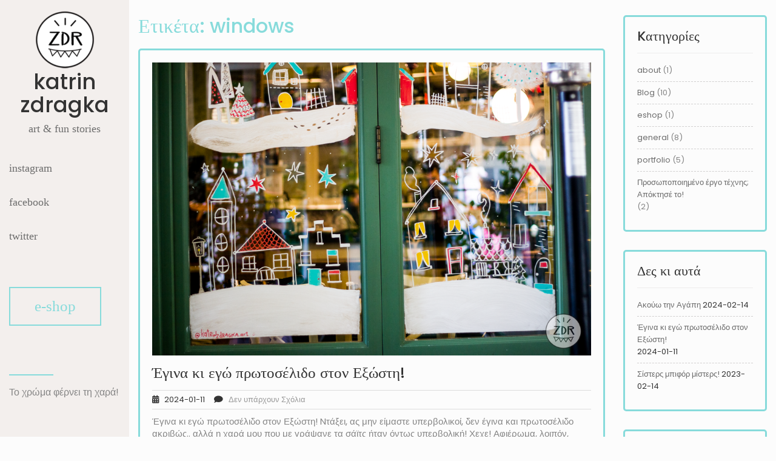

--- FILE ---
content_type: text/html; charset=UTF-8
request_url: https://katrinzdragka.art/tag/windows/
body_size: 13888
content:
<!DOCTYPE html>
<html lang="el">
<head>
<meta charset="UTF-8">
<meta name="viewport" content="width=device-width, initial-scale=1">
<meta name='robots' content='index, follow, max-image-preview:large, max-snippet:-1, max-video-preview:-1' />

<!-- Social Warfare v4.3.0 https://warfareplugins.com - BEGINNING OF OUTPUT -->
<style>
	@font-face {
		font-family: "sw-icon-font";
		src:url("https://katrinzdragka.art/wp-content/plugins/social-warfare/assets/fonts/sw-icon-font.eot?ver=4.3.0");
		src:url("https://katrinzdragka.art/wp-content/plugins/social-warfare/assets/fonts/sw-icon-font.eot?ver=4.3.0#iefix") format("embedded-opentype"),
		url("https://katrinzdragka.art/wp-content/plugins/social-warfare/assets/fonts/sw-icon-font.woff?ver=4.3.0") format("woff"),
		url("https://katrinzdragka.art/wp-content/plugins/social-warfare/assets/fonts/sw-icon-font.ttf?ver=4.3.0") format("truetype"),
		url("https://katrinzdragka.art/wp-content/plugins/social-warfare/assets/fonts/sw-icon-font.svg?ver=4.3.0#1445203416") format("svg");
		font-weight: normal;
		font-style: normal;
		font-display:block;
	}
</style>
<!-- Social Warfare v4.3.0 https://warfareplugins.com - END OF OUTPUT -->


	<!-- This site is optimized with the Yoast SEO plugin v19.5.1 - https://yoast.com/wordpress/plugins/seo/ -->
	<title>windows Archives - katrin zdragka</title>
	<link rel="canonical" href="https://katrinzdragka.art/tag/windows/" />
	<meta property="og:locale" content="el_GR" />
	<meta property="og:type" content="article" />
	<meta property="og:title" content="windows Archives - katrin zdragka" />
	<meta property="og:url" content="https://katrinzdragka.art/tag/windows/" />
	<meta property="og:site_name" content="katrin zdragka" />
	<meta name="twitter:card" content="summary_large_image" />
	<script type="application/ld+json" class="yoast-schema-graph">{"@context":"https://schema.org","@graph":[{"@type":"CollectionPage","@id":"https://katrinzdragka.art/tag/windows/","url":"https://katrinzdragka.art/tag/windows/","name":"windows Archives - katrin zdragka","isPartOf":{"@id":"https://katrinzdragka.art/#website"},"primaryImageOfPage":{"@id":"https://katrinzdragka.art/tag/windows/#primaryimage"},"image":{"@id":"https://katrinzdragka.art/tag/windows/#primaryimage"},"thumbnailUrl":"https://katrinzdragka.art/wp-content/uploads/2024/01/χριστουγεννιάτικη-βιτρίνα.png","breadcrumb":{"@id":"https://katrinzdragka.art/tag/windows/#breadcrumb"},"inLanguage":"el"},{"@type":"ImageObject","inLanguage":"el","@id":"https://katrinzdragka.art/tag/windows/#primaryimage","url":"https://katrinzdragka.art/wp-content/uploads/2024/01/χριστουγεννιάτικη-βιτρίνα.png","contentUrl":"https://katrinzdragka.art/wp-content/uploads/2024/01/χριστουγεννιάτικη-βιτρίνα.png","width":1000,"height":667,"caption":"χριστουγεννιάτικο χωριό ζωγραφισμένο σε βιτρίνα"},{"@type":"BreadcrumbList","@id":"https://katrinzdragka.art/tag/windows/#breadcrumb","itemListElement":[{"@type":"ListItem","position":1,"name":"Home","item":"https://katrinzdragka.art/"},{"@type":"ListItem","position":2,"name":"windows"}]},{"@type":"WebSite","@id":"https://katrinzdragka.art/#website","url":"https://katrinzdragka.art/","name":"katrin zdragka","description":"art &amp; fun stories","publisher":{"@id":"https://katrinzdragka.art/#organization"},"potentialAction":[{"@type":"SearchAction","target":{"@type":"EntryPoint","urlTemplate":"https://katrinzdragka.art/?s={search_term_string}"},"query-input":"required name=search_term_string"}],"inLanguage":"el"},{"@type":"Organization","@id":"https://katrinzdragka.art/#organization","name":"katrin zdragka","url":"https://katrinzdragka.art/","sameAs":[],"logo":{"@type":"ImageObject","inLanguage":"el","@id":"https://katrinzdragka.art/#/schema/logo/image/","url":"https://katrinzdragka.art/wp-content/uploads/2020/09/cropped-ZDR-logo-samll.png","contentUrl":"https://katrinzdragka.art/wp-content/uploads/2020/09/cropped-ZDR-logo-samll.png","width":100,"height":100,"caption":"katrin zdragka"},"image":{"@id":"https://katrinzdragka.art/#/schema/logo/image/"}}]}</script>
	<!-- / Yoast SEO plugin. -->


<link rel='dns-prefetch' href='//fonts.googleapis.com' />
<link rel='dns-prefetch' href='//s.w.org' />
<link rel='dns-prefetch' href='//c0.wp.com' />
<link rel="alternate" type="application/rss+xml" title="Ροή RSS &raquo; katrin zdragka" href="https://katrinzdragka.art/feed/" />
<link rel="alternate" type="application/rss+xml" title="Ροή Σχολίων &raquo; katrin zdragka" href="https://katrinzdragka.art/comments/feed/" />
<link rel="alternate" type="application/rss+xml" title="Κανάλι ετικέτας windows &raquo; katrin zdragka" href="https://katrinzdragka.art/tag/windows/feed/" />
		<!-- This site uses the Google Analytics by MonsterInsights plugin v8.10.1 - Using Analytics tracking - https://www.monsterinsights.com/ -->
							<script
				src="//www.googletagmanager.com/gtag/js?id=UA-159139645-1"  data-cfasync="false" data-wpfc-render="false" type="text/javascript" async></script>
			<script data-cfasync="false" data-wpfc-render="false" type="text/javascript">
				var mi_version = '8.10.1';
				var mi_track_user = true;
				var mi_no_track_reason = '';
				
								var disableStrs = [
															'ga-disable-UA-159139645-1',
									];

				/* Function to detect opted out users */
				function __gtagTrackerIsOptedOut() {
					for (var index = 0; index < disableStrs.length; index++) {
						if (document.cookie.indexOf(disableStrs[index] + '=true') > -1) {
							return true;
						}
					}

					return false;
				}

				/* Disable tracking if the opt-out cookie exists. */
				if (__gtagTrackerIsOptedOut()) {
					for (var index = 0; index < disableStrs.length; index++) {
						window[disableStrs[index]] = true;
					}
				}

				/* Opt-out function */
				function __gtagTrackerOptout() {
					for (var index = 0; index < disableStrs.length; index++) {
						document.cookie = disableStrs[index] + '=true; expires=Thu, 31 Dec 2099 23:59:59 UTC; path=/';
						window[disableStrs[index]] = true;
					}
				}

				if ('undefined' === typeof gaOptout) {
					function gaOptout() {
						__gtagTrackerOptout();
					}
				}
								window.dataLayer = window.dataLayer || [];

				window.MonsterInsightsDualTracker = {
					helpers: {},
					trackers: {},
				};
				if (mi_track_user) {
					function __gtagDataLayer() {
						dataLayer.push(arguments);
					}

					function __gtagTracker(type, name, parameters) {
						if (!parameters) {
							parameters = {};
						}

						if (parameters.send_to) {
							__gtagDataLayer.apply(null, arguments);
							return;
						}

						if (type === 'event') {
							
														parameters.send_to = monsterinsights_frontend.ua;
							__gtagDataLayer(type, name, parameters);
													} else {
							__gtagDataLayer.apply(null, arguments);
						}
					}

					__gtagTracker('js', new Date());
					__gtagTracker('set', {
						'developer_id.dZGIzZG': true,
											});
															__gtagTracker('config', 'UA-159139645-1', {"forceSSL":"true","link_attribution":"true"} );
										window.gtag = __gtagTracker;										(function () {
						/* https://developers.google.com/analytics/devguides/collection/analyticsjs/ */
						/* ga and __gaTracker compatibility shim. */
						var noopfn = function () {
							return null;
						};
						var newtracker = function () {
							return new Tracker();
						};
						var Tracker = function () {
							return null;
						};
						var p = Tracker.prototype;
						p.get = noopfn;
						p.set = noopfn;
						p.send = function () {
							var args = Array.prototype.slice.call(arguments);
							args.unshift('send');
							__gaTracker.apply(null, args);
						};
						var __gaTracker = function () {
							var len = arguments.length;
							if (len === 0) {
								return;
							}
							var f = arguments[len - 1];
							if (typeof f !== 'object' || f === null || typeof f.hitCallback !== 'function') {
								if ('send' === arguments[0]) {
									var hitConverted, hitObject = false, action;
									if ('event' === arguments[1]) {
										if ('undefined' !== typeof arguments[3]) {
											hitObject = {
												'eventAction': arguments[3],
												'eventCategory': arguments[2],
												'eventLabel': arguments[4],
												'value': arguments[5] ? arguments[5] : 1,
											}
										}
									}
									if ('pageview' === arguments[1]) {
										if ('undefined' !== typeof arguments[2]) {
											hitObject = {
												'eventAction': 'page_view',
												'page_path': arguments[2],
											}
										}
									}
									if (typeof arguments[2] === 'object') {
										hitObject = arguments[2];
									}
									if (typeof arguments[5] === 'object') {
										Object.assign(hitObject, arguments[5]);
									}
									if ('undefined' !== typeof arguments[1].hitType) {
										hitObject = arguments[1];
										if ('pageview' === hitObject.hitType) {
											hitObject.eventAction = 'page_view';
										}
									}
									if (hitObject) {
										action = 'timing' === arguments[1].hitType ? 'timing_complete' : hitObject.eventAction;
										hitConverted = mapArgs(hitObject);
										__gtagTracker('event', action, hitConverted);
									}
								}
								return;
							}

							function mapArgs(args) {
								var arg, hit = {};
								var gaMap = {
									'eventCategory': 'event_category',
									'eventAction': 'event_action',
									'eventLabel': 'event_label',
									'eventValue': 'event_value',
									'nonInteraction': 'non_interaction',
									'timingCategory': 'event_category',
									'timingVar': 'name',
									'timingValue': 'value',
									'timingLabel': 'event_label',
									'page': 'page_path',
									'location': 'page_location',
									'title': 'page_title',
								};
								for (arg in args) {
																		if (!(!args.hasOwnProperty(arg) || !gaMap.hasOwnProperty(arg))) {
										hit[gaMap[arg]] = args[arg];
									} else {
										hit[arg] = args[arg];
									}
								}
								return hit;
							}

							try {
								f.hitCallback();
							} catch (ex) {
							}
						};
						__gaTracker.create = newtracker;
						__gaTracker.getByName = newtracker;
						__gaTracker.getAll = function () {
							return [];
						};
						__gaTracker.remove = noopfn;
						__gaTracker.loaded = true;
						window['__gaTracker'] = __gaTracker;
					})();
									} else {
										console.log("");
					(function () {
						function __gtagTracker() {
							return null;
						}

						window['__gtagTracker'] = __gtagTracker;
						window['gtag'] = __gtagTracker;
					})();
									}
			</script>
				<!-- / Google Analytics by MonsterInsights -->
		<script type="text/javascript">
window._wpemojiSettings = {"baseUrl":"https:\/\/s.w.org\/images\/core\/emoji\/13.1.0\/72x72\/","ext":".png","svgUrl":"https:\/\/s.w.org\/images\/core\/emoji\/13.1.0\/svg\/","svgExt":".svg","source":{"concatemoji":"https:\/\/katrinzdragka.art\/wp-includes\/js\/wp-emoji-release.min.js?ver=5.9.12"}};
/*! This file is auto-generated */
!function(e,a,t){var n,r,o,i=a.createElement("canvas"),p=i.getContext&&i.getContext("2d");function s(e,t){var a=String.fromCharCode;p.clearRect(0,0,i.width,i.height),p.fillText(a.apply(this,e),0,0);e=i.toDataURL();return p.clearRect(0,0,i.width,i.height),p.fillText(a.apply(this,t),0,0),e===i.toDataURL()}function c(e){var t=a.createElement("script");t.src=e,t.defer=t.type="text/javascript",a.getElementsByTagName("head")[0].appendChild(t)}for(o=Array("flag","emoji"),t.supports={everything:!0,everythingExceptFlag:!0},r=0;r<o.length;r++)t.supports[o[r]]=function(e){if(!p||!p.fillText)return!1;switch(p.textBaseline="top",p.font="600 32px Arial",e){case"flag":return s([127987,65039,8205,9895,65039],[127987,65039,8203,9895,65039])?!1:!s([55356,56826,55356,56819],[55356,56826,8203,55356,56819])&&!s([55356,57332,56128,56423,56128,56418,56128,56421,56128,56430,56128,56423,56128,56447],[55356,57332,8203,56128,56423,8203,56128,56418,8203,56128,56421,8203,56128,56430,8203,56128,56423,8203,56128,56447]);case"emoji":return!s([10084,65039,8205,55357,56613],[10084,65039,8203,55357,56613])}return!1}(o[r]),t.supports.everything=t.supports.everything&&t.supports[o[r]],"flag"!==o[r]&&(t.supports.everythingExceptFlag=t.supports.everythingExceptFlag&&t.supports[o[r]]);t.supports.everythingExceptFlag=t.supports.everythingExceptFlag&&!t.supports.flag,t.DOMReady=!1,t.readyCallback=function(){t.DOMReady=!0},t.supports.everything||(n=function(){t.readyCallback()},a.addEventListener?(a.addEventListener("DOMContentLoaded",n,!1),e.addEventListener("load",n,!1)):(e.attachEvent("onload",n),a.attachEvent("onreadystatechange",function(){"complete"===a.readyState&&t.readyCallback()})),(n=t.source||{}).concatemoji?c(n.concatemoji):n.wpemoji&&n.twemoji&&(c(n.twemoji),c(n.wpemoji)))}(window,document,window._wpemojiSettings);
</script>
<style type="text/css">
img.wp-smiley,
img.emoji {
	display: inline !important;
	border: none !important;
	box-shadow: none !important;
	height: 1em !important;
	width: 1em !important;
	margin: 0 0.07em !important;
	vertical-align: -0.1em !important;
	background: none !important;
	padding: 0 !important;
}
</style>
	<link rel='stylesheet' id='social-warfare-block-css-css'  href='https://katrinzdragka.art/wp-content/plugins/social-warfare/assets/js/post-editor/dist/blocks.style.build.css?ver=5.9.12' type='text/css' media='all' />
<link rel='stylesheet' id='wp-block-library-css'  href='https://c0.wp.com/c/5.9.12/wp-includes/css/dist/block-library/style.min.css' type='text/css' media='all' />
<style id='wp-block-library-inline-css' type='text/css'>
.has-text-align-justify{text-align:justify;}
</style>
<style id='wp-block-library-theme-inline-css' type='text/css'>
.wp-block-audio figcaption{color:#555;font-size:13px;text-align:center}.is-dark-theme .wp-block-audio figcaption{color:hsla(0,0%,100%,.65)}.wp-block-code>code{font-family:Menlo,Consolas,monaco,monospace;color:#1e1e1e;padding:.8em 1em;border:1px solid #ddd;border-radius:4px}.wp-block-embed figcaption{color:#555;font-size:13px;text-align:center}.is-dark-theme .wp-block-embed figcaption{color:hsla(0,0%,100%,.65)}.blocks-gallery-caption{color:#555;font-size:13px;text-align:center}.is-dark-theme .blocks-gallery-caption{color:hsla(0,0%,100%,.65)}.wp-block-image figcaption{color:#555;font-size:13px;text-align:center}.is-dark-theme .wp-block-image figcaption{color:hsla(0,0%,100%,.65)}.wp-block-pullquote{border-top:4px solid;border-bottom:4px solid;margin-bottom:1.75em;color:currentColor}.wp-block-pullquote__citation,.wp-block-pullquote cite,.wp-block-pullquote footer{color:currentColor;text-transform:uppercase;font-size:.8125em;font-style:normal}.wp-block-quote{border-left:.25em solid;margin:0 0 1.75em;padding-left:1em}.wp-block-quote cite,.wp-block-quote footer{color:currentColor;font-size:.8125em;position:relative;font-style:normal}.wp-block-quote.has-text-align-right{border-left:none;border-right:.25em solid;padding-left:0;padding-right:1em}.wp-block-quote.has-text-align-center{border:none;padding-left:0}.wp-block-quote.is-large,.wp-block-quote.is-style-large,.wp-block-quote.is-style-plain{border:none}.wp-block-search .wp-block-search__label{font-weight:700}.wp-block-group:where(.has-background){padding:1.25em 2.375em}.wp-block-separator{border:none;border-bottom:2px solid;margin-left:auto;margin-right:auto;opacity:.4}.wp-block-separator:not(.is-style-wide):not(.is-style-dots){width:100px}.wp-block-separator.has-background:not(.is-style-dots){border-bottom:none;height:1px}.wp-block-separator.has-background:not(.is-style-wide):not(.is-style-dots){height:2px}.wp-block-table thead{border-bottom:3px solid}.wp-block-table tfoot{border-top:3px solid}.wp-block-table td,.wp-block-table th{padding:.5em;border:1px solid;word-break:normal}.wp-block-table figcaption{color:#555;font-size:13px;text-align:center}.is-dark-theme .wp-block-table figcaption{color:hsla(0,0%,100%,.65)}.wp-block-video figcaption{color:#555;font-size:13px;text-align:center}.is-dark-theme .wp-block-video figcaption{color:hsla(0,0%,100%,.65)}.wp-block-template-part.has-background{padding:1.25em 2.375em;margin-top:0;margin-bottom:0}
</style>
<link rel='stylesheet' id='mediaelement-css'  href='https://c0.wp.com/c/5.9.12/wp-includes/js/mediaelement/mediaelementplayer-legacy.min.css' type='text/css' media='all' />
<link rel='stylesheet' id='wp-mediaelement-css'  href='https://c0.wp.com/c/5.9.12/wp-includes/js/mediaelement/wp-mediaelement.min.css' type='text/css' media='all' />
<style id='global-styles-inline-css' type='text/css'>
body{--wp--preset--color--black: #000000;--wp--preset--color--cyan-bluish-gray: #abb8c3;--wp--preset--color--white: #ffffff;--wp--preset--color--pale-pink: #f78da7;--wp--preset--color--vivid-red: #cf2e2e;--wp--preset--color--luminous-vivid-orange: #ff6900;--wp--preset--color--luminous-vivid-amber: #fcb900;--wp--preset--color--light-green-cyan: #7bdcb5;--wp--preset--color--vivid-green-cyan: #00d084;--wp--preset--color--pale-cyan-blue: #8ed1fc;--wp--preset--color--vivid-cyan-blue: #0693e3;--wp--preset--color--vivid-purple: #9b51e0;--wp--preset--gradient--vivid-cyan-blue-to-vivid-purple: linear-gradient(135deg,rgba(6,147,227,1) 0%,rgb(155,81,224) 100%);--wp--preset--gradient--light-green-cyan-to-vivid-green-cyan: linear-gradient(135deg,rgb(122,220,180) 0%,rgb(0,208,130) 100%);--wp--preset--gradient--luminous-vivid-amber-to-luminous-vivid-orange: linear-gradient(135deg,rgba(252,185,0,1) 0%,rgba(255,105,0,1) 100%);--wp--preset--gradient--luminous-vivid-orange-to-vivid-red: linear-gradient(135deg,rgba(255,105,0,1) 0%,rgb(207,46,46) 100%);--wp--preset--gradient--very-light-gray-to-cyan-bluish-gray: linear-gradient(135deg,rgb(238,238,238) 0%,rgb(169,184,195) 100%);--wp--preset--gradient--cool-to-warm-spectrum: linear-gradient(135deg,rgb(74,234,220) 0%,rgb(151,120,209) 20%,rgb(207,42,186) 40%,rgb(238,44,130) 60%,rgb(251,105,98) 80%,rgb(254,248,76) 100%);--wp--preset--gradient--blush-light-purple: linear-gradient(135deg,rgb(255,206,236) 0%,rgb(152,150,240) 100%);--wp--preset--gradient--blush-bordeaux: linear-gradient(135deg,rgb(254,205,165) 0%,rgb(254,45,45) 50%,rgb(107,0,62) 100%);--wp--preset--gradient--luminous-dusk: linear-gradient(135deg,rgb(255,203,112) 0%,rgb(199,81,192) 50%,rgb(65,88,208) 100%);--wp--preset--gradient--pale-ocean: linear-gradient(135deg,rgb(255,245,203) 0%,rgb(182,227,212) 50%,rgb(51,167,181) 100%);--wp--preset--gradient--electric-grass: linear-gradient(135deg,rgb(202,248,128) 0%,rgb(113,206,126) 100%);--wp--preset--gradient--midnight: linear-gradient(135deg,rgb(2,3,129) 0%,rgb(40,116,252) 100%);--wp--preset--duotone--dark-grayscale: url('#wp-duotone-dark-grayscale');--wp--preset--duotone--grayscale: url('#wp-duotone-grayscale');--wp--preset--duotone--purple-yellow: url('#wp-duotone-purple-yellow');--wp--preset--duotone--blue-red: url('#wp-duotone-blue-red');--wp--preset--duotone--midnight: url('#wp-duotone-midnight');--wp--preset--duotone--magenta-yellow: url('#wp-duotone-magenta-yellow');--wp--preset--duotone--purple-green: url('#wp-duotone-purple-green');--wp--preset--duotone--blue-orange: url('#wp-duotone-blue-orange');--wp--preset--font-size--small: 13px;--wp--preset--font-size--medium: 20px;--wp--preset--font-size--large: 36px;--wp--preset--font-size--x-large: 42px;}.has-black-color{color: var(--wp--preset--color--black) !important;}.has-cyan-bluish-gray-color{color: var(--wp--preset--color--cyan-bluish-gray) !important;}.has-white-color{color: var(--wp--preset--color--white) !important;}.has-pale-pink-color{color: var(--wp--preset--color--pale-pink) !important;}.has-vivid-red-color{color: var(--wp--preset--color--vivid-red) !important;}.has-luminous-vivid-orange-color{color: var(--wp--preset--color--luminous-vivid-orange) !important;}.has-luminous-vivid-amber-color{color: var(--wp--preset--color--luminous-vivid-amber) !important;}.has-light-green-cyan-color{color: var(--wp--preset--color--light-green-cyan) !important;}.has-vivid-green-cyan-color{color: var(--wp--preset--color--vivid-green-cyan) !important;}.has-pale-cyan-blue-color{color: var(--wp--preset--color--pale-cyan-blue) !important;}.has-vivid-cyan-blue-color{color: var(--wp--preset--color--vivid-cyan-blue) !important;}.has-vivid-purple-color{color: var(--wp--preset--color--vivid-purple) !important;}.has-black-background-color{background-color: var(--wp--preset--color--black) !important;}.has-cyan-bluish-gray-background-color{background-color: var(--wp--preset--color--cyan-bluish-gray) !important;}.has-white-background-color{background-color: var(--wp--preset--color--white) !important;}.has-pale-pink-background-color{background-color: var(--wp--preset--color--pale-pink) !important;}.has-vivid-red-background-color{background-color: var(--wp--preset--color--vivid-red) !important;}.has-luminous-vivid-orange-background-color{background-color: var(--wp--preset--color--luminous-vivid-orange) !important;}.has-luminous-vivid-amber-background-color{background-color: var(--wp--preset--color--luminous-vivid-amber) !important;}.has-light-green-cyan-background-color{background-color: var(--wp--preset--color--light-green-cyan) !important;}.has-vivid-green-cyan-background-color{background-color: var(--wp--preset--color--vivid-green-cyan) !important;}.has-pale-cyan-blue-background-color{background-color: var(--wp--preset--color--pale-cyan-blue) !important;}.has-vivid-cyan-blue-background-color{background-color: var(--wp--preset--color--vivid-cyan-blue) !important;}.has-vivid-purple-background-color{background-color: var(--wp--preset--color--vivid-purple) !important;}.has-black-border-color{border-color: var(--wp--preset--color--black) !important;}.has-cyan-bluish-gray-border-color{border-color: var(--wp--preset--color--cyan-bluish-gray) !important;}.has-white-border-color{border-color: var(--wp--preset--color--white) !important;}.has-pale-pink-border-color{border-color: var(--wp--preset--color--pale-pink) !important;}.has-vivid-red-border-color{border-color: var(--wp--preset--color--vivid-red) !important;}.has-luminous-vivid-orange-border-color{border-color: var(--wp--preset--color--luminous-vivid-orange) !important;}.has-luminous-vivid-amber-border-color{border-color: var(--wp--preset--color--luminous-vivid-amber) !important;}.has-light-green-cyan-border-color{border-color: var(--wp--preset--color--light-green-cyan) !important;}.has-vivid-green-cyan-border-color{border-color: var(--wp--preset--color--vivid-green-cyan) !important;}.has-pale-cyan-blue-border-color{border-color: var(--wp--preset--color--pale-cyan-blue) !important;}.has-vivid-cyan-blue-border-color{border-color: var(--wp--preset--color--vivid-cyan-blue) !important;}.has-vivid-purple-border-color{border-color: var(--wp--preset--color--vivid-purple) !important;}.has-vivid-cyan-blue-to-vivid-purple-gradient-background{background: var(--wp--preset--gradient--vivid-cyan-blue-to-vivid-purple) !important;}.has-light-green-cyan-to-vivid-green-cyan-gradient-background{background: var(--wp--preset--gradient--light-green-cyan-to-vivid-green-cyan) !important;}.has-luminous-vivid-amber-to-luminous-vivid-orange-gradient-background{background: var(--wp--preset--gradient--luminous-vivid-amber-to-luminous-vivid-orange) !important;}.has-luminous-vivid-orange-to-vivid-red-gradient-background{background: var(--wp--preset--gradient--luminous-vivid-orange-to-vivid-red) !important;}.has-very-light-gray-to-cyan-bluish-gray-gradient-background{background: var(--wp--preset--gradient--very-light-gray-to-cyan-bluish-gray) !important;}.has-cool-to-warm-spectrum-gradient-background{background: var(--wp--preset--gradient--cool-to-warm-spectrum) !important;}.has-blush-light-purple-gradient-background{background: var(--wp--preset--gradient--blush-light-purple) !important;}.has-blush-bordeaux-gradient-background{background: var(--wp--preset--gradient--blush-bordeaux) !important;}.has-luminous-dusk-gradient-background{background: var(--wp--preset--gradient--luminous-dusk) !important;}.has-pale-ocean-gradient-background{background: var(--wp--preset--gradient--pale-ocean) !important;}.has-electric-grass-gradient-background{background: var(--wp--preset--gradient--electric-grass) !important;}.has-midnight-gradient-background{background: var(--wp--preset--gradient--midnight) !important;}.has-small-font-size{font-size: var(--wp--preset--font-size--small) !important;}.has-medium-font-size{font-size: var(--wp--preset--font-size--medium) !important;}.has-large-font-size{font-size: var(--wp--preset--font-size--large) !important;}.has-x-large-font-size{font-size: var(--wp--preset--font-size--x-large) !important;}
</style>
<link rel='stylesheet' id='wpos-magnific-style-css'  href='https://katrinzdragka.art/wp-content/plugins/album-and-image-gallery-plus-lightbox/assets/css/magnific-popup.css?ver=1.6' type='text/css' media='all' />
<link rel='stylesheet' id='wpos-slick-style-css'  href='https://katrinzdragka.art/wp-content/plugins/album-and-image-gallery-plus-lightbox/assets/css/slick.css?ver=1.6' type='text/css' media='all' />
<link rel='stylesheet' id='aigpl-public-css-css'  href='https://katrinzdragka.art/wp-content/plugins/album-and-image-gallery-plus-lightbox/assets/css/aigpl-public.css?ver=1.6' type='text/css' media='all' />
<link rel='stylesheet' id='contact-form-7-css'  href='https://katrinzdragka.art/wp-content/plugins/contact-form-7/includes/css/styles.css?ver=5.6.2' type='text/css' media='all' />
<link rel='stylesheet' id='social_warfare-css'  href='https://katrinzdragka.art/wp-content/plugins/social-warfare/assets/css/style.min.css?ver=4.3.0' type='text/css' media='all' />
<link rel='stylesheet' id='bootstrap-css-css'  href='https://katrinzdragka.art/wp-content/themes/classic-wedding/css/bootstrap.css?ver=5.9.12' type='text/css' media='all' />
<link rel='stylesheet' id='owl.carousel-css-css'  href='https://katrinzdragka.art/wp-content/themes/classic-wedding/css/owl.carousel.css?ver=5.9.12' type='text/css' media='all' />
<link rel='stylesheet' id='classic-wedding-basic-style-css'  href='https://katrinzdragka.art/wp-content/themes/classic-wedding/style.css?ver=5.9.12' type='text/css' media='all' />
<style id='classic-wedding-basic-style-inline-css' type='text/css'>
a,h1, h2, h3, h4, h5, h6,.banner-btn a, .pagemore a, .serv-btn a, .woocommerce ul.products li.product .button, .woocommerce #respond input#submit.alt, .woocommerce a.button.alt, .woocommerce button.button.alt, .woocommerce input.button.alt, .woocommerce a.button, .woocommerce button.button, .woocommerce #respond input#submit, #commentform input#submit,.postmeta a:hover,#sidebar .tagcloud a {color: #87dbdb}.toggle-nav button {color: #87dbdb!important}.rsvp_text hr,.listarticle, aside.widget,#sidebar select,#sidebar input[type="text"], #sidebar input[type="search"], #footer input[type="search"],#sidebar .tagcloud a,.main-nav ul ul li,nav.woocommerce-MyAccount-navigation ul li,.woocommerce .quantity .qty,.content-inner-box span:before, .content-inner-box span:after,.content-inner-box {border-color: #87dbdb!important}.rsvp_button a:hover,.pagemore a:hover, .serv-btn a:hover, .woocommerce ul.products li.product .button:hover, .woocommerce #respond input#submit.alt:hover, .woocommerce a.button.alt:hover, .woocommerce button.button.alt:hover, .woocommerce input.button.alt:hover, .woocommerce a.button:hover, .woocommerce button.button:hover, #commentform input#submit:hover,.copywrap,.scroll-box::-webkit-scrollbar-thumb,#sidebar input.search-submit, #footer input.search-submit, form.woocommerce-product-search button,nav.woocommerce-MyAccount-navigation ul li:hover,.catwrapslider .owl-prev:hover, .catwrapslider .owl-next:hover,.slide-btn a:hover{background: #87dbdb!important}
h1, h2, h3, h4, h5, h6 { font-family: Poppins; }

</style>
<link rel='stylesheet' id='classic-wedding-responsive-css'  href='https://katrinzdragka.art/wp-content/themes/classic-wedding/css/responsive.css?ver=5.9.12' type='text/css' media='all' />
<link rel='stylesheet' id='classic-wedding-default-css'  href='https://katrinzdragka.art/wp-content/themes/classic-wedding/css/default.css?ver=5.9.12' type='text/css' media='all' />
<link rel='stylesheet' id='font-awesome-css-css'  href='https://katrinzdragka.art/wp-content/themes/classic-wedding/css/fontawesome-all.css?ver=5.9.12' type='text/css' media='all' />
<link rel='stylesheet' id='classic-wedding-headings-fonts-css'  href='//fonts.googleapis.com/css?family=Poppins%3A0%2C100%3B0%2C200%3B0%2C300%3B0%2C400%3B0%2C500%3B0%2C600%3B0%2C700%3B0%2C800%3B0%2C900%3B1%2C100%3B1%2C200%3B1%2C300%3B1%2C400%3B1%2C500%3B1%2C600%3B1%2C700%3B1%2C800%3B1%2C900&#038;ver=5.9.12' type='text/css' media='all' />
<link rel='stylesheet' id='classic-wedding-source-body-css'  href='//fonts.googleapis.com/css2?family=Poppins%3A0%2C100%3B0%2C200%3B0%2C300%3B0%2C400%3B0%2C500%3B0%2C600%3B0%2C700%3B0%2C800%3B0%2C900%3B1%2C100%3B1%2C200%3B1%2C300%3B1%2C400%3B1%2C500%3B1%2C600%3B1%2C700%3B1%2C800%3B1%2C900&#038;ver=5.9.12' type='text/css' media='all' />
<link rel='stylesheet' id='jetpack_css-css'  href='https://c0.wp.com/p/jetpack/11.2.2/css/jetpack.css' type='text/css' media='all' />
<script type='text/javascript' src='https://katrinzdragka.art/wp-content/plugins/google-analytics-for-wordpress/assets/js/frontend-gtag.min.js?ver=8.10.1' id='monsterinsights-frontend-script-js'></script>
<script data-cfasync="false" data-wpfc-render="false" type="text/javascript" id='monsterinsights-frontend-script-js-extra'>/* <![CDATA[ */
var monsterinsights_frontend = {"js_events_tracking":"true","download_extensions":"doc,pdf,ppt,zip,xls,docx,pptx,xlsx","inbound_paths":"[{\"path\":\"\\\/go\\\/\",\"label\":\"affiliate\"},{\"path\":\"\\\/recommend\\\/\",\"label\":\"affiliate\"}]","home_url":"https:\/\/katrinzdragka.art","hash_tracking":"false","ua":"UA-159139645-1","v4_id":""};/* ]]> */
</script>
<script type='text/javascript' src='https://c0.wp.com/c/5.9.12/wp-includes/js/jquery/jquery.min.js' id='jquery-core-js'></script>
<script type='text/javascript' src='https://c0.wp.com/c/5.9.12/wp-includes/js/jquery/jquery-migrate.min.js' id='jquery-migrate-js'></script>
<script type='text/javascript' src='https://katrinzdragka.art/wp-content/themes/classic-wedding/js/owl.carousel.js?ver=5.9.12' id='owl.carousel-js-js'></script>
<script type='text/javascript' src='https://katrinzdragka.art/wp-content/themes/classic-wedding/js/bootstrap.js?ver=5.9.12' id='bootstrap-js-js'></script>
<script type='text/javascript' src='https://katrinzdragka.art/wp-content/themes/classic-wedding/js/theme.js?ver=5.9.12' id='classic-wedding-theme-js'></script>
<script type='text/javascript' src='https://katrinzdragka.art/wp-content/themes/classic-wedding/js/jquery.superfish.js?ver=5.9.12' id='jquery.superfish-js'></script>
<link rel="https://api.w.org/" href="https://katrinzdragka.art/wp-json/" /><link rel="alternate" type="application/json" href="https://katrinzdragka.art/wp-json/wp/v2/tags/84" /><link rel="EditURI" type="application/rsd+xml" title="RSD" href="https://katrinzdragka.art/xmlrpc.php?rsd" />
<link rel="wlwmanifest" type="application/wlwmanifest+xml" href="https://katrinzdragka.art/wp-includes/wlwmanifest.xml" /> 
<meta name="generator" content="WordPress 5.9.12" />
<style>img#wpstats{display:none}</style>
	
<!-- Meta Pixel Code -->
<script type='text/javascript'>
!function(f,b,e,v,n,t,s){if(f.fbq)return;n=f.fbq=function(){n.callMethod?
n.callMethod.apply(n,arguments):n.queue.push(arguments)};if(!f._fbq)f._fbq=n;
n.push=n;n.loaded=!0;n.version='2.0';n.queue=[];t=b.createElement(e);t.async=!0;
t.src=v;s=b.getElementsByTagName(e)[0];s.parentNode.insertBefore(t,s)}(window,
document,'script','https://connect.facebook.net/en_US/fbevents.js');
</script>
<!-- End Meta Pixel Code -->
<script type='text/javascript'>
  fbq('init', '1807437546086718', {}, {
    "agent": "wordpress-5.9.12-3.0.7"
});
  </script><script type='text/javascript'>
  fbq('track', 'PageView', []);
  </script>
<!-- Meta Pixel Code -->
<noscript>
<img height="1" width="1" style="display:none" alt="fbpx"
src="https://www.facebook.com/tr?id=1807437546086718&ev=PageView&noscript=1" />
</noscript>
<!-- End Meta Pixel Code -->
	<style type="text/css">
		
	</style>
	<style type="text/css" id="custom-background-css">
body.custom-background { background-color: #fcfcfc; }
</style>
	<link rel="icon" href="https://katrinzdragka.art/wp-content/uploads/2020/03/cropped-ZDR-logo-512-x-512-1-32x32.png" sizes="32x32" />
<link rel="icon" href="https://katrinzdragka.art/wp-content/uploads/2020/03/cropped-ZDR-logo-512-x-512-1-192x192.png" sizes="192x192" />
<link rel="apple-touch-icon" href="https://katrinzdragka.art/wp-content/uploads/2020/03/cropped-ZDR-logo-512-x-512-1-180x180.png" />
<meta name="msapplication-TileImage" content="https://katrinzdragka.art/wp-content/uploads/2020/03/cropped-ZDR-logo-512-x-512-1-270x270.png" />
</head>

<body class="archive tag tag-windows tag-84 custom-background wp-custom-logo wp-embed-responsive">

<svg xmlns="http://www.w3.org/2000/svg" viewBox="0 0 0 0" width="0" height="0" focusable="false" role="none" style="visibility: hidden; position: absolute; left: -9999px; overflow: hidden;" ><defs><filter id="wp-duotone-dark-grayscale"><feColorMatrix color-interpolation-filters="sRGB" type="matrix" values=" .299 .587 .114 0 0 .299 .587 .114 0 0 .299 .587 .114 0 0 .299 .587 .114 0 0 " /><feComponentTransfer color-interpolation-filters="sRGB" ><feFuncR type="table" tableValues="0 0.49803921568627" /><feFuncG type="table" tableValues="0 0.49803921568627" /><feFuncB type="table" tableValues="0 0.49803921568627" /><feFuncA type="table" tableValues="1 1" /></feComponentTransfer><feComposite in2="SourceGraphic" operator="in" /></filter></defs></svg><svg xmlns="http://www.w3.org/2000/svg" viewBox="0 0 0 0" width="0" height="0" focusable="false" role="none" style="visibility: hidden; position: absolute; left: -9999px; overflow: hidden;" ><defs><filter id="wp-duotone-grayscale"><feColorMatrix color-interpolation-filters="sRGB" type="matrix" values=" .299 .587 .114 0 0 .299 .587 .114 0 0 .299 .587 .114 0 0 .299 .587 .114 0 0 " /><feComponentTransfer color-interpolation-filters="sRGB" ><feFuncR type="table" tableValues="0 1" /><feFuncG type="table" tableValues="0 1" /><feFuncB type="table" tableValues="0 1" /><feFuncA type="table" tableValues="1 1" /></feComponentTransfer><feComposite in2="SourceGraphic" operator="in" /></filter></defs></svg><svg xmlns="http://www.w3.org/2000/svg" viewBox="0 0 0 0" width="0" height="0" focusable="false" role="none" style="visibility: hidden; position: absolute; left: -9999px; overflow: hidden;" ><defs><filter id="wp-duotone-purple-yellow"><feColorMatrix color-interpolation-filters="sRGB" type="matrix" values=" .299 .587 .114 0 0 .299 .587 .114 0 0 .299 .587 .114 0 0 .299 .587 .114 0 0 " /><feComponentTransfer color-interpolation-filters="sRGB" ><feFuncR type="table" tableValues="0.54901960784314 0.98823529411765" /><feFuncG type="table" tableValues="0 1" /><feFuncB type="table" tableValues="0.71764705882353 0.25490196078431" /><feFuncA type="table" tableValues="1 1" /></feComponentTransfer><feComposite in2="SourceGraphic" operator="in" /></filter></defs></svg><svg xmlns="http://www.w3.org/2000/svg" viewBox="0 0 0 0" width="0" height="0" focusable="false" role="none" style="visibility: hidden; position: absolute; left: -9999px; overflow: hidden;" ><defs><filter id="wp-duotone-blue-red"><feColorMatrix color-interpolation-filters="sRGB" type="matrix" values=" .299 .587 .114 0 0 .299 .587 .114 0 0 .299 .587 .114 0 0 .299 .587 .114 0 0 " /><feComponentTransfer color-interpolation-filters="sRGB" ><feFuncR type="table" tableValues="0 1" /><feFuncG type="table" tableValues="0 0.27843137254902" /><feFuncB type="table" tableValues="0.5921568627451 0.27843137254902" /><feFuncA type="table" tableValues="1 1" /></feComponentTransfer><feComposite in2="SourceGraphic" operator="in" /></filter></defs></svg><svg xmlns="http://www.w3.org/2000/svg" viewBox="0 0 0 0" width="0" height="0" focusable="false" role="none" style="visibility: hidden; position: absolute; left: -9999px; overflow: hidden;" ><defs><filter id="wp-duotone-midnight"><feColorMatrix color-interpolation-filters="sRGB" type="matrix" values=" .299 .587 .114 0 0 .299 .587 .114 0 0 .299 .587 .114 0 0 .299 .587 .114 0 0 " /><feComponentTransfer color-interpolation-filters="sRGB" ><feFuncR type="table" tableValues="0 0" /><feFuncG type="table" tableValues="0 0.64705882352941" /><feFuncB type="table" tableValues="0 1" /><feFuncA type="table" tableValues="1 1" /></feComponentTransfer><feComposite in2="SourceGraphic" operator="in" /></filter></defs></svg><svg xmlns="http://www.w3.org/2000/svg" viewBox="0 0 0 0" width="0" height="0" focusable="false" role="none" style="visibility: hidden; position: absolute; left: -9999px; overflow: hidden;" ><defs><filter id="wp-duotone-magenta-yellow"><feColorMatrix color-interpolation-filters="sRGB" type="matrix" values=" .299 .587 .114 0 0 .299 .587 .114 0 0 .299 .587 .114 0 0 .299 .587 .114 0 0 " /><feComponentTransfer color-interpolation-filters="sRGB" ><feFuncR type="table" tableValues="0.78039215686275 1" /><feFuncG type="table" tableValues="0 0.94901960784314" /><feFuncB type="table" tableValues="0.35294117647059 0.47058823529412" /><feFuncA type="table" tableValues="1 1" /></feComponentTransfer><feComposite in2="SourceGraphic" operator="in" /></filter></defs></svg><svg xmlns="http://www.w3.org/2000/svg" viewBox="0 0 0 0" width="0" height="0" focusable="false" role="none" style="visibility: hidden; position: absolute; left: -9999px; overflow: hidden;" ><defs><filter id="wp-duotone-purple-green"><feColorMatrix color-interpolation-filters="sRGB" type="matrix" values=" .299 .587 .114 0 0 .299 .587 .114 0 0 .299 .587 .114 0 0 .299 .587 .114 0 0 " /><feComponentTransfer color-interpolation-filters="sRGB" ><feFuncR type="table" tableValues="0.65098039215686 0.40392156862745" /><feFuncG type="table" tableValues="0 1" /><feFuncB type="table" tableValues="0.44705882352941 0.4" /><feFuncA type="table" tableValues="1 1" /></feComponentTransfer><feComposite in2="SourceGraphic" operator="in" /></filter></defs></svg><svg xmlns="http://www.w3.org/2000/svg" viewBox="0 0 0 0" width="0" height="0" focusable="false" role="none" style="visibility: hidden; position: absolute; left: -9999px; overflow: hidden;" ><defs><filter id="wp-duotone-blue-orange"><feColorMatrix color-interpolation-filters="sRGB" type="matrix" values=" .299 .587 .114 0 0 .299 .587 .114 0 0 .299 .587 .114 0 0 .299 .587 .114 0 0 " /><feComponentTransfer color-interpolation-filters="sRGB" ><feFuncR type="table" tableValues="0.098039215686275 1" /><feFuncG type="table" tableValues="0 0.66274509803922" /><feFuncB type="table" tableValues="0.84705882352941 0.41960784313725" /><feFuncA type="table" tableValues="1 1" /></feComponentTransfer><feComposite in2="SourceGraphic" operator="in" /></filter></defs></svg>    <script type='text/javascript'>

      function updateConfig() {
        var eventsFilter = "Microdata,SubscribedButtonClick";
        var eventsFilterList = eventsFilter.split(',');
        fbq.instance.pluginConfig.set("1807437546086718", 'openbridge',
          {'endpoints':
            [{
              'targetDomain': window.location.href,
              'endpoint': window.location.href + '.open-bridge'
            }],
            'eventsFilter': {
              'eventNames':eventsFilterList,
              'filteringMode':'blocklist'
            }
          }
        );
        fbq.instance.configLoaded("1807437546086718");
      }

      window.onload = function() {
        var s = document.createElement('script');
        s.setAttribute('src', "https://katrinzdragka.art/wp-content/plugins/official-facebook-pixel/core/../js/openbridge_plugin.js");
        s.setAttribute('onload', 'updateConfig()');
        document.body.appendChild( s );
      }
    </script><div id="preloader">
  <div id="status">&nbsp;</div>
</div>
<a class="screen-reader-text skip-link" href="#content">Skip to content</a>

<div class="row m-0">
  <div class="col-lg-2 col-md-12 bg-color">
    <div class="header">
      <div class="row m-0">
        <div class="col-12 p-0">
          <div class="logo text-center py-5 py-md-3">
            <a href="https://katrinzdragka.art/" class="custom-logo-link" rel="home"><img width="100" height="100" src="https://katrinzdragka.art/wp-content/uploads/2020/09/cropped-ZDR-logo-samll.png" class="custom-logo" alt="zdr logo" /></a>                                                    <h1 class="site-title"><a href="https://katrinzdragka.art/">katrin zdragka</a></h1>
                                                            <span class="site-description">art &amp; fun stories</span>
                                                    </div>
        </div>
        <div class="col-lg-12 col-md-6 col-6">
          <div class="toggle-nav text-right text-md-right">
                          <button role="tab">MENU</button>
                      </div>
        </div>
        <div id="mySidenav" class="nav sidenav">
          <nav id="site-navigation" class="main-nav my-2" role="navigation" aria-label="Top Menu">
            <div class="main-menu clearfix"><ul id="menu-social-media-menu" class="clearfix mobile_nav"><li id="menu-item-103" class="menu-item menu-item-type-custom menu-item-object-custom menu-item-103"><a href="https://www.instagram.com/zdragkatrin/">instagram</a></li>
<li id="menu-item-101" class="menu-item menu-item-type-custom menu-item-object-custom menu-item-101"><a href="https://www.facebook.com/zdragkatrin">facebook</a></li>
<li id="menu-item-105" class="menu-item menu-item-type-custom menu-item-object-custom menu-item-105"><a href="https://twitter.com/kapazita">twitter</a></li>
</ul></div>            <a href="javascript:void(0)" class="close-button">CLOSE</a>
          </nav>
        </div>
                <div class="col-lg-12 col-md-6 col-6 p-0">
          <div class="rsvp_button my-lg-5 my-md-0">
            <a href="https://katrinzdragka.myshopify.com/">e-shop</a>
          </div>
        </div>
                          <div class="col-12 p-0">
            <div class="rsvp_text py-5 py-md-3 text-center text-lg-left text-md-center">
              <hr>
              <p>Το χρώμα φέρνει τη χαρά!</p>
            </div>
          </div>
              </div>
    </div>
  </div>
  <div class="col-lg-10 col-md-12 pl-0 pr-0">
    <div class="scroll-box">
<div class="container">
    <div id="content" class="contentsecwrap">
         <div class="row">
            <div class="col-lg-9 col-md-8">
                <section class="site-main">
        			                        <header class="page-header">
                            <h1 class="entry-title">Ετικέτα: <span>windows</span></h1> 
                        </header>
        				<div class="postsec-list">
        					                                                            
<article id="post-1056" class="post-1056 post type-post status-publish format-standard has-post-thumbnail hentry category-blog category-general tag-afieroma tag-arthro tag-christmas tag-painting tag-protoselido tag-window-painting tag-windows tag-xmas tag-92 tag-93 tag-94 tag-96 tag-91 tag-95">
    <div class="listarticle">    
    	            <div class="post-thumb">
               <a href="https://katrinzdragka.art/xristougenna-vitrines-zografiki-afieroma-exostis/"><img width="1000" height="667" src="https://katrinzdragka.art/wp-content/uploads/2024/01/χριστουγεννιάτικη-βιτρίνα.png" class="attachment-post-thumbnail size-post-thumbnail wp-post-image" alt="χριστουγεννιάτικο χωριό ζωγραφισμένο σε βιτρίνα" srcset="https://katrinzdragka.art/wp-content/uploads/2024/01/χριστουγεννιάτικη-βιτρίνα.png 1000w, https://katrinzdragka.art/wp-content/uploads/2024/01/χριστουγεννιάτικη-βιτρίνα-300x200.png 300w, https://katrinzdragka.art/wp-content/uploads/2024/01/χριστουγεννιάτικη-βιτρίνα-768x512.png 768w" sizes="(max-width: 1000px) 100vw, 1000px" /></a>
            </div>
	            <header class="entry-header">
            <h2 class="single_title"><a href="https://katrinzdragka.art/xristougenna-vitrines-zografiki-afieroma-exostis/" rel="bookmark">Έγινα κι εγώ πρωτοσέλιδο στον Εξώστη!</a></h2>
                            <div class="postmeta">
                    <div class="post-date"><i class="fas fa-calendar-alt"></i> &nbsp; 2024-01-11</div>
                    <div class="post-comment">&nbsp; &nbsp; <i class="fa fa-comment"></i> &nbsp;  <a href="https://katrinzdragka.art/xristougenna-vitrines-zografiki-afieroma-exostis/#respond">Δεν υπάρχουν Σχόλια</a></div>
                </div>
                    </header>
                <div class="entry-summary">
           	<p>Έγινα κι εγώ πρωτοσέλιδο στον Εξώστη! Nτάξει, ας μην είμαστε υπερβολικοί, δεν έγινα και πρωτοσέλιδο ακριβώς.. αλλά η χαρά μου που με γράψανε τα σάϊτς ήταν όντως υπερβολική! Χεχε! Αφιέρωμα, λοιπόν, ζωγραφική σε βιτρίνες! Η αγαπημένη Δέσποινα Πολυχρονοπούλου aka @sousourada_, το μοναδικό αυτό πλάσμα που είναι αρχισυντάκτρια στον Εξώστη (exostis.gr), μού έκανε την τιμή να [&hellip;]</p>
<div class="swp_social_panel swp_horizontal_panel swp_flat_fresh  swp_default_full_color swp_individual_full_color swp_other_full_color scale-100  scale-" data-min-width="1100" data-float-color="#ffffff" data-float="none" data-float-mobile="none" data-transition="slide" data-post-id="1056" ><div class="nc_tweetContainer swp_share_button swp_facebook" data-network="facebook"><a class="nc_tweet swp_share_link" rel="nofollow noreferrer noopener" target="_blank" href="https://www.facebook.com/share.php?u=https%3A%2F%2Fkatrinzdragka.art%2Fxristougenna-vitrines-zografiki-afieroma-exostis%2F" data-link="https://www.facebook.com/share.php?u=https%3A%2F%2Fkatrinzdragka.art%2Fxristougenna-vitrines-zografiki-afieroma-exostis%2F"><span class="swp_count swp_hide"><span class="iconFiller"><span class="spaceManWilly"><i class="sw swp_facebook_icon"></i><span class="swp_share">Share</span></span></span></span></a></div><div class="nc_tweetContainer swp_share_button swp_twitter" data-network="twitter"><a class="nc_tweet swp_share_link" rel="nofollow noreferrer noopener" target="_blank" href="https://twitter.com/intent/tweet?text=%CE%88%CE%B3%CE%B9%CE%BD%CE%B1+%CE%BA%CE%B9+%CE%B5%CE%B3%CF%8E+%CF%80%CF%81%CF%89%CF%84%CE%BF%CF%83%CE%AD%CE%BB%CE%B9%CE%B4%CE%BF+%CF%83%CF%84%CE%BF%CE%BD+%CE%95%CE%BE%CF%8E%CF%83%CF%84%CE%B7%21&url=https%3A%2F%2Fkatrinzdragka.art%2Fxristougenna-vitrines-zografiki-afieroma-exostis%2F" data-link="https://twitter.com/intent/tweet?text=%CE%88%CE%B3%CE%B9%CE%BD%CE%B1+%CE%BA%CE%B9+%CE%B5%CE%B3%CF%8E+%CF%80%CF%81%CF%89%CF%84%CE%BF%CF%83%CE%AD%CE%BB%CE%B9%CE%B4%CE%BF+%CF%83%CF%84%CE%BF%CE%BD+%CE%95%CE%BE%CF%8E%CF%83%CF%84%CE%B7%21&url=https%3A%2F%2Fkatrinzdragka.art%2Fxristougenna-vitrines-zografiki-afieroma-exostis%2F"><span class="swp_count swp_hide"><span class="iconFiller"><span class="spaceManWilly"><i class="sw swp_twitter_icon"></i><span class="swp_share">Tweet</span></span></span></span></a></div><div class="nc_tweetContainer swp_share_button swp_pinterest" data-network="pinterest"><a rel="nofollow noreferrer noopener" class="nc_tweet swp_share_link noPop" onClick="var e=document.createElement('script');
							e.setAttribute('type','text/javascript');
							e.setAttribute('charset','UTF-8');
							e.setAttribute('src','//assets.pinterest.com/js/pinmarklet.js?r='+Math.random()*99999999);
							document.body.appendChild(e);
						" ><span class="swp_count swp_hide"><span class="iconFiller"><span class="spaceManWilly"><i class="sw swp_pinterest_icon"></i><span class="swp_share">Pin</span></span></span></span></a></div><div class="nc_tweetContainer swp_share_button total_shares total_sharesalt" ><span class="swp_count ">0 <span class="swp_label">Shares</span></span></div></div>            <div class="pagemore" >
                <a href="https://katrinzdragka.art/xristougenna-vitrines-zografiki-afieroma-exostis/">Read More</a>
            </div>
        </div>
                <div class="clear"></div>
    </div>
</article>                                                    </div>
                                                            </section>
            </div>
            <div class="col-lg-3 col-md-4">
                
	<div id="sidebar"> 
		<aside id="categories-2" class="widget widget_categories"><h3 class="widget-title">Kατηγορίες</h3>
			<ul>
					<li class="cat-item cat-item-13"><a href="https://katrinzdragka.art/category/about/" title="Description">about</a> (1)
</li>
	<li class="cat-item cat-item-7"><a href="https://katrinzdragka.art/category/blog/">Blog</a> (10)
</li>
	<li class="cat-item cat-item-54"><a href="https://katrinzdragka.art/category/eshop/">eshop</a> (1)
</li>
	<li class="cat-item cat-item-1"><a href="https://katrinzdragka.art/category/general/">general</a> (8)
</li>
	<li class="cat-item cat-item-6"><a href="https://katrinzdragka.art/category/portfolio/">portfolio</a> (5)
</li>
	<li class="cat-item cat-item-25"><a href="https://katrinzdragka.art/category/shop-personalised-piece-of-art/" title="buy my art sectionhttps://docs.google.com/forms/d/e/1FAIpQLSfDXudk-KB_g49QRqBT8x1eIU22nzi3Q37UjqW36A5SRMvpig/viewform?usp=sf_link">Προσωποποιημένο έργο τέχνης; Απόκτησέ το!</a> (2)
</li>
			</ul>

			</aside>
		<aside id="recent-posts-2" class="widget widget_recent_entries">
		<h3 class="widget-title">Δες κι αυτά</h3>
		<ul>
											<li>
					<a href="https://katrinzdragka.art/%ce%b1%ce%ba%ce%bf%cf%8d%cf%89-%cf%84%ce%b7%ce%bd-%ce%b1%ce%b3%ce%ac%cf%80%ce%b7/">Ακούω την Αγάπη</a>
											<span class="post-date">2024-02-14</span>
									</li>
											<li>
					<a href="https://katrinzdragka.art/xristougenna-vitrines-zografiki-afieroma-exostis/">Έγινα κι εγώ πρωτοσέλιδο στον Εξώστη!</a>
											<span class="post-date">2024-01-11</span>
									</li>
											<li>
					<a href="https://katrinzdragka.art/%cf%83%ce%af%cf%83%cf%84%ce%b5%cf%81%cf%82-%ce%bc%cf%80%ce%b9%cf%86%cf%8c%cf%81-%ce%bc%ce%af%cf%83%cf%84%ce%b5%cf%81%cf%82/">Σίστερς μπιφόρ μίστερς!</a>
											<span class="post-date">2023-02-14</span>
									</li>
					</ul>

		</aside><aside id="search-2" class="widget widget_search">
<form method="get" class="search-form" action="https://katrinzdragka.art/">
	<label>
		<input type="search" class="search-field" placeholder="Search..." value="" name="s">
	</label>
	<input type="submit" class="search-submit" value="Search">
</form></aside><aside id="text-3" class="widget widget_text"><h3 class="widget-title">Επ, γεια, είμαι η κατρίν!</h3>			<div class="textwidget"><figure id="attachment_307" aria-describedby="caption-attachment-307" style="width: 223px" class="wp-caption aligncenter"><img loading="lazy" class="wp-image-307 " src="https://katrinzdragka.art/wp-content/uploads/2020/09/A96B47FA-1068-4DC5-9BB5-194E9BECB339-C33AFB52-BB3C-4F87-A2AB-640EAFE97352-225x300.jpg" alt="" width="223" height="298" srcset="https://katrinzdragka.art/wp-content/uploads/2020/09/A96B47FA-1068-4DC5-9BB5-194E9BECB339-C33AFB52-BB3C-4F87-A2AB-640EAFE97352-225x300.jpg 225w, https://katrinzdragka.art/wp-content/uploads/2020/09/A96B47FA-1068-4DC5-9BB5-194E9BECB339-C33AFB52-BB3C-4F87-A2AB-640EAFE97352-769x1024.jpg 769w, https://katrinzdragka.art/wp-content/uploads/2020/09/A96B47FA-1068-4DC5-9BB5-194E9BECB339-C33AFB52-BB3C-4F87-A2AB-640EAFE97352-768x1022.jpg 768w, https://katrinzdragka.art/wp-content/uploads/2020/09/A96B47FA-1068-4DC5-9BB5-194E9BECB339-C33AFB52-BB3C-4F87-A2AB-640EAFE97352-1154x1536.jpg 1154w, https://katrinzdragka.art/wp-content/uploads/2020/09/A96B47FA-1068-4DC5-9BB5-194E9BECB339-C33AFB52-BB3C-4F87-A2AB-640EAFE97352.jpg 1160w" sizes="(max-width: 223px) 100vw, 223px" /><figcaption id="caption-attachment-307" class="wp-caption-text">Ποια είμαι;</figcaption></figure>
<p>Αν με δεις στο δρόμο να μου μιλήσεις. Φοράω πολύχρωμα ρούχα &amp; καπέλα, τα μαλλιά μου είναι λευκά από φυσικού τους και το όνομά μου το γράφω με πεζά από άποψη.</p>
<p>Εδώ, θα μοιράζομαι ιστορίες και φωτογραφίες, περιπέτειες, γκάφες αλλά και ενδιαφέρουσες προτάσεις!</p>
<p>Καλώς ήρθες στον κόσμο μου!</p>
<p>κατρίν =)</p>
</div>
		</aside>	</div>
            </div>
        </div>
        <div class="clear"></div>
    </div>
</div>
	
       
    <div class="clear"></div>
    <div id="footer">
    	<div class="container">
                
                
                
                        <div class="clear"></div>
      </div>
      <div class="copywrap text-center">
      	<div class="container">
          <a href="https://theclassictemplates.com/themes/free-wedding-wordpress-theme/" target="_blank">Copyright katrin zdragka 2022 © All Rights Reserved</a>
        </div>
      </div>
    </div>
  </div>
</div>

<script async>(function(s,u,m,o,j,v){j=u.createElement(m);v=u.getElementsByTagName(m)[0];j.async=1;j.src=o;j.dataset.sumoSiteId='6e251000597fd500ca531c00c3683600845f0800d436dd00647070000c167200';j.dataset.sumoPlatform='wordpress';v.parentNode.insertBefore(j,v)})(window,document,'script','//load.sumo.com/');</script>    <script type="application/javascript">
      var ajaxurl = "https://katrinzdragka.art/wp-admin/admin-ajax.php";

      function sumo_add_woocommerce_coupon(code) {
        jQuery.post(ajaxurl, {
          action: 'sumo_add_woocommerce_coupon',
          code: code,
        });
      }

      function sumo_remove_woocommerce_coupon(code) {
        jQuery.post(ajaxurl, {
          action: 'sumo_remove_woocommerce_coupon',
          code: code,
        });
      }

      function sumo_get_woocommerce_cart_subtotal(callback) {
        jQuery.ajax({
          method: 'POST',
          url: ajaxurl,
          dataType: 'html',
          data: {
            action: 'sumo_get_woocommerce_cart_subtotal',
          },
          success: function(subtotal) {
            return callback(null, subtotal);
          },
          error: function(err) {
            return callback(err, 0);
          }
        });
      }
    </script>
        <!-- Meta Pixel Event Code -->
    <script type='text/javascript'>
        document.addEventListener( 'wpcf7mailsent', function( event ) {
        if( "fb_pxl_code" in event.detail.apiResponse){
          eval(event.detail.apiResponse.fb_pxl_code);
        }
      }, false );
    </script>
    <!-- End Meta Pixel Event Code -->
    <div id='fb-pxl-ajax-code'></div><script type='text/javascript' src='https://c0.wp.com/c/5.9.12/wp-includes/js/dist/vendor/regenerator-runtime.min.js' id='regenerator-runtime-js'></script>
<script type='text/javascript' src='https://c0.wp.com/c/5.9.12/wp-includes/js/dist/vendor/wp-polyfill.min.js' id='wp-polyfill-js'></script>
<script type='text/javascript' id='contact-form-7-js-extra'>
/* <![CDATA[ */
var wpcf7 = {"api":{"root":"https:\/\/katrinzdragka.art\/wp-json\/","namespace":"contact-form-7\/v1"}};
/* ]]> */
</script>
<script type='text/javascript' src='https://katrinzdragka.art/wp-content/plugins/contact-form-7/includes/js/index.js?ver=5.6.2' id='contact-form-7-js'></script>
<script type='text/javascript' id='social_warfare_script-js-extra'>
/* <![CDATA[ */
var socialWarfare = {"addons":[],"post_id":"1056","variables":{"emphasizeIcons":false,"powered_by_toggle":false,"affiliate_link":"https:\/\/warfareplugins.com"},"floatBeforeContent":""};
/* ]]> */
</script>
<script type='text/javascript' src='https://katrinzdragka.art/wp-content/plugins/social-warfare/assets/js/script.min.js?ver=4.3.0' id='social_warfare_script-js'></script>
<script type="text/javascript"> var swp_nonce = "1eea829c6b";var swpFloatBeforeContent = false; var swp_ajax_url = "https://katrinzdragka.art/wp-admin/admin-ajax.php";var swpClickTracking = false;</script><script src='https://stats.wp.com/e-202604.js' defer></script>
<script>
	_stq = window._stq || [];
	_stq.push([ 'view', {v:'ext',j:'1:11.2.2',blog:'174124348',post:'0',tz:'2',srv:'katrinzdragka.art'} ]);
	_stq.push([ 'clickTrackerInit', '174124348', '0' ]);
</script>
</body>
</html>

--- FILE ---
content_type: text/css
request_url: https://katrinzdragka.art/wp-content/themes/classic-wedding/style.css?ver=5.9.12
body_size: 4043
content:
/*
Theme Name: Classic Wedding
Theme URI: https://theclassictemplates.com/themes/free-wedding-wordpress-theme/
Author: classictemplate
Author URI: https://www.theclassictemplates.com/
Description: Classic Wedding Theme is perfect for business related to wedding like for wedding planner. You can also use it to showcase your wedding events, wedding gallery, engagement gallery, etc. It can also be used for anniversaries, birthday parties, family functions, catering, boutique flowershop, family gatherings, baby shower, boutiquewedding bands or for art and design, personal, portfolio, girlie or feminine blogs and websites. You can also showcase your romantic journey through this beautiful theme or announce your wedding in an aesthetic manner. The theme has a completely responsive design which looks flawless on all devices. The design of the theme is simple yet attractive and luxurious for people who are ready to tie the knot. It comes with a lot of features for you to create that perfect website. Like featured content and slider, page builder, video display, etc. This theme helps you connect with your guests, as well as share the wedding information and your happy moments. It is optimized for speed to provide an excellent user experience to your website visitors. You can also inform your guests about wedding events, party schedules, and rsvp with this theme in a stylish manner.  
Version: 0.3.1
Tested up to: 6.0
Requires PHP: 7.2
License: GNU General Public License
License URI: http://www.gnu.org/licenses/gpl.html
Text Domain: classic-wedding
Tags: blog, entertainment, photography, one-column, two-columns, left-sidebar, right-sidebar, custom-logo, full-width-template, footer-widgets, featured-images, custom-colors, editor-style, wide-blocks, block-styles, custom-header, custom-background, custom-menu, sticky-post, threaded-comments, theme-options, rtl-language-support

Classic Wedding WordPress Theme has been created by classictemplate (theclassictemplates.com), 2020.
Classic Wedding WordPress Theme is released under the terms of GNU GPL
*/

*{
  margin:0;
  padding:0;
  outline:none;
}
body{
  margin:0;
  padding:0;
  line-height:20px;
  font-size:13px;
  color:#858585;
  font-family: 'Poppins', sans-serif;
  -moz-box-sizing:border-box;
  -webkit-box-sizing:border-box;
  box-sizing:border-box;
  background: #f3efed;
}
img{
  border:none;
  margin:0;
  padding:0;
  height:auto;
  max-width:100%;
}
p{
  margin:0;
  padding:0;
  font-size: 15px;
}
a{
  text-decoration:none;
  color: #ceb08e;
}
a:hover{
  color:#333;
  text-decoration:none;
}
ol,ul{
  margin:0;
  padding:0;
}
.wp-caption,
.wp-caption-text,
.sticky,
.gallery-caption,
.aligncenter{
  margin:0;
  padding:0;
  max-width:100% !important;
}
.sticky {
  background: #fff;
}
.entry-content ol li,
.entry-content ul li{
  margin-left:15px;
}
ul li ul,
ul li ul li ul,
ol li ol, ol li ol li ol{
  margin-left:10px;
}
h1,h2,h3,h4,h5,h6{
  color:#ceb08e;
  margin:0 0 20px;
  padding:0;
  line-height:1.1;
  font-family: 'Kaushan Script', cursive;
}
h1{
  font-size:32px;
}
h2{
  font-size:30px;
}
h3{
  font-size:24px;
}
h4{
  font-size:20px;
}
h5{
  font-size:18px;
}
h6{
  font-size:14px;
}
.clear{
  clear:both;
}
.alignnone{
  width:100% !important;
}
img.alignleft, .alignleft{
  float:left;
  margin:0 15px 0 0;
  padding:5px;
  border:1px solid #cccccc;
}
img.alignright, .alignright{
  float:right;
  margin:0 0 0 15px;
  padding:5px;
  border:1px solid #cccccc;
}
.left{
  float:left;
}
.right{
  float:right;
}
#comment-nav-above .nav-previous,
#comment-nav-below .nav-previous{
  float:none !important;
  margin:10px 0;
}
ol.comment-list li{
  list-style:none;
  margin-bottom:5px;
}
/* Text meant only for screen readers. */
.screen-reader-text {
  border: 0;
  clip: rect(1px, 1px, 1px, 1px);
  clip-path: inset(50%);
  height: 1px;
  margin: -1px;
  overflow: hidden;
  padding: 0;
  position: absolute;
  width: 1px;
  word-wrap: normal !important;
}
.screen-reader-text:focus {
  background-color: #eee;
  clip: auto !important;
  clip-path: none;
  color: #444;
  display: block;
  font-size: 1em;
  height: auto;
  left: 5px;
  line-height: normal;
  padding: 15px 23px 14px;
  text-decoration: none;
  top: 5px;
  width: auto;
  z-index: 100000; /* Above WP toolbar. */
}
a:focus,input[type='submit']:focus,input[type='search']:focus,textarea:focus,input[type='name']:focus,input[type='email']:focus,.toggle-nav button:focus,a.close-button:focus,#commentform input#email:focus, #commentform input#url:focus,#commentform input#author:focus, #commentform textarea:focus, #commentform input#eazycfc_captcha:focus,.main-nav a:focus,.main-nav ul ul a:focus{
	outline: -webkit-focus-ring-color auto 1px;
}
.boxlayout{
	width: 1140px;
	margin: 0 auto;
	background-color: #fff;
	position: relative;
	box-shadow: 0 -8px 8px #8e8e8e;
}
.textwidget p a,.entry-content a,.entry-summary a {
  text-decoration: underline;
}

/* = wide block css
-------------------------------------- */
.alignwide {
  margin-left  : -80px;
  margin-right : -80px;
}
.alignfull {
  margin-left  : calc( -100vw / 2 + 100% / 2 );
  margin-right : calc( -100vw / 2 + 100% / 2 );
  max-width    : 100vw;
}
.alignfull img {
  width: 100vw;
}

/* = pre loader css
-------------------------------------- */
#preloader {
  position: fixed;
  top: 0;
  left: 0;
  right: 0;
  bottom: 0;
  background-color: #fff;
  z-index: 999999;
}
#status {
  width: 200px;
  height: 200px;
  position: absolute;
  left: 50%;
  top: 50%;
  background-image: url(images/status.gif);
  background-repeat: no-repeat;
  background-position: center;
  margin: -100px 0 0 -100px;
}

/* = top header css
-------------------------------------- */
h1.site-title{
  font-size: 35px;
  margin-bottom: 10px;
}
h1.site-title a{
  color: #333333;
}
span.site-description {
  font-size: 18px;
  font-family: 'Lora', serif;
  color: #6d6d6d;
}
h1.site-title a:hover {
  text-decoration: unset;
}
.listarticle h2 a:hover,
#sidebar ul li a:hover,
.ftr-4-box ul li a:hover,
.ftr-4-box ul li.current_page_item a{
  color: #ff7372;
}
.bg-color {
  background: #f3efed;
}
.scroll-box {
  overflow-y: scroll;
  direction: rtl;
  height: 910px;
}
.scroll-box::-webkit-scrollbar-track{
  background-color: #fff;
}
.scroll-box::-webkit-scrollbar{
  width: 14px;
  background-color: #fff;
}
.scroll-box::-webkit-scrollbar-thumb{
  background-color: #ceb08e;
}
.rsvp_button a {
  border: solid 2px;
  padding: 20px 40px;
  font-size: 25px;
  font-family: 'Lora', serif;
  display: inline-block;
}
.rsvp_button a:hover {
  background: #ceb08e;
  color: #fff;
}
.rsvp_text p {
  font-size: 16px;
  line-height: 1.5;
}
.rsvp_text hr {
  width: 40%;
  border-top: solid 2px #ceb08e;
}

/* = header css
-------------------------------------- */
.banner-btn a,.pagemore a,.serv-btn a,.woocommerce ul.products li.product .button, .woocommerce #respond input#submit.alt, .woocommerce a.button.alt, .woocommerce button.button.alt, .woocommerce input.button.alt, .woocommerce a.button, .woocommerce button.button, .woocommerce #respond input#submit, #commentform input#submit {
  background: transparent;
  color: #ceb08e;
  padding: 10px 25px;
  display: inline-block;
  font-size: 18px;
  border: solid 2px;
  font-family: 'Lora', serif;
}
.pagemore a:hover,.serv-btn a:hover,
.woocommerce ul.products li.product .button:hover,
.woocommerce #respond input#submit.alt:hover,
.woocommerce a.button.alt:hover,
.woocommerce button.button.alt:hover,
.woocommerce input.button.alt:hover,
.woocommerce a.button:hover,
.woocommerce button.button:hover,
#commentform input#submit:hover {
  background: #ceb08e;
  color: #fff;
}

/* = woocommerce css
-------------------------------------- */

a.added_to_cart.wc-forward {
    background: transparent;
    color: #ceb08e;
    padding: 10px 25px;
    display: table;
    margin: 10px 10px 10px 22px;
    font-weight: bold;
    margin-top: 10px;
    font-size: 18px;
    border: solid 2px;
    font-family: 'Lora', serif;
}
a.added_to_cart.wc-forward:hover {
    background: #ceb08e;
    color: #fff;
}

/* = menus css
-------------------------------------- */
#mySidenav {
  display: inline;
}
.main-nav ul{
  margin: 0;
  padding: 0;
}
.main-nav li{
  display: inline;
  position: relative;
}
.main-nav a {
  color: #6d6d6d;
  padding: 18px 0;
  font-size: 18px;
  display: block;
  font-family: 'Lora', serif;
}
.main-nav a:hover,.main-nav ul ul a:hover{
  color: #333333;
}
.main-nav ul ul{
  display: none;
  position: absolute;
  background: #faf6f3;
  min-width: 250px;
  z-index: 9999;
  top: 40px;
  left: 50px;
  line-height: 30px;
}
.main-nav ul ul ul{
  left: 100%;
  top: 0%;
}
.main-nav ul ul a{
  color: #6d6d6d ;
  border: none;
  padding: 5px 10px ;
  margin-top: 5px;
}
.main-nav ul ul li{
  float: none;
  display: block;
  text-align: left;
  border-left: none;
  border-right: none !important;
  padding: 0;
  border-bottom: solid 1px #ceb08e;
}
.main-nav ul li:hover > ul{
  display: block;
}
.main-nav .menu > ul > li.highlight{
  background-color: #006ccc;
}
.main-nav .menu > ul > li.highlight:hover{
  background: transparent;
}
.sf-arrows ul .sf-with-ul:after{
  margin-top: -5px;
  margin-right: -3px;
  border-color: transparent;
  border-left-color: #888;
}
.sf-arrows ul li > .sf-with-ul:focus:after,
.sf-arrows ul li:hover > .sf-with-ul:after,
.sf-arrows ul .sfHover > .sf-with-ul:after{
  border-left-color: #333;
}
.toggle-nav, a.close-button{
  display: none;
}

/* = slider section css
-------------------------------------- */
#catsliderarea{
  padding-bottom: 30px;
}
.slider-box {
  position: absolute;
  top: 50%;
  transform: translateY(-50%);
  left: 30%;
  right: 30%;
}
.catwrapslider{
  width:100%;
  position:relative;
  box-sizing:border-box;
}
.slidesection{
  background: #333333;
}
.slidesection img {
  opacity: 0.3;
}
.owl-carousel .owl-item img {
  display: block;
  width: 100%;
  -webkit-transform-style: preserve-3d;
}
.catwrapslider .owl-controls{
  position: absolute;
  top: 50%;
  right:auto;
  left:auto;
  width:100%;
}
.catwrapslider .owl-prev,
.catwrapslider .owl-next {
  position: absolute;
  transform: translateY(-50%);
  top: 50%;
  bottom:15px;
  width:50px;
  height:50px;
  font-size:40px;
  right:0;
  background: transparent;
  color: #fff;
}
.catwrapslider .owl-prev:hover,
.catwrapslider .owl-next:hover{
  background: #ceb08e;
}
.catwrapslider .owl-prev{
  left:10px;
}
.catwrapslider .owl-next{
  right:10px;
}
button.owl-prev span,
button.owl-next span{
  position: absolute;
  top: 25%;
  left: 0;
  right: 0;
}
.owl-prev,
.owl-next {
  border: solid 2px #fff;
  padding: 18px;
}
.catwrapslider{
  height:auto;
}
.slider-box h3 {
  font-size: 85px;
  color: #fff;
}
.slider-box p {
  color: #fff;
  font-size: 18px;
  letter-spacing: 1px;
}
.slide-btn a {
  color: #fff;
  padding: 12px 35px;
  border:solid 2px #fff;
  font-size: 25px;
  font-family: 'Lora', serif;
}
.slide-btn a:hover {
  background: #ceb08e;
  color: #fff;
}

/* = About css
-------------------------------------- */

.about_us {
  margin-top: -130px;
  position: relative;
  z-index: 9;
}
.img-inner-box img {
  border: solid 10px #fff;
}
.title-img {
  background-image: url(images/aboutus.png);
  background-repeat: no-repeat;
  padding: 25px;
  background-position: center top;
}
.content-inner-box span {
  font-size: 20px;
  font-family: 'Lora', serif;
  display: inline-block;
  position: relative;
}
.content-inner-box span:before,
.content-inner-box span:after {
  content: "";
  position: absolute;
  border-bottom: 1px solid #ceb08e;
  border-top: 1px solid #ceb08e;
  top: 10px;
  width: 30%;
}
.content-inner-box span:before {
  right: 100%;
  margin-right: 15px;
}
.content-inner-box span:after {
  left: 100%;
  margin-left: 15px;
}
.content-inner-box {
  background: #fff;
  padding: 150px 150px 50px;
  margin-top: -150px;
  border-bottom: solid 8px #e8daca;
}
.content-inner-box h3 {
  font-size: 40px;
}
.content-inner-box p {
  font-size: 16px;
  line-height: 1.8;
}

/* = Page lay out css
-------------------------------------- */
#content {
  direction: ltr;
}
.postsec-list input.search-field,
.postsec-list input.search-submit {
  padding: 15px 10px;
}
.contentsecwrap{
  padding:25px 0;
  clear: both;
}
.contentsecwrap p{
  margin-bottom:20px;
}
.listarticle,aside.widget{
  margin-bottom: 30px;
  padding: 20px;
  border-radius: 5px;
  border: solid #ceb08e;
}
.listarticle h2 a{
  color: #333333;
}
.blog-meta{
  font-style:italic;
  margin-bottom:8px;
}
.post-date,
.post-comment{
  display:inline;
  color: #333333;
}
.single_title{
  margin-bottom: 15px;
  font-size: 25px;
}
.post-thumb{
  margin:0 0 15px 0;
}
.postmeta{
  margin-bottom:10px;
  border-top:1px solid #ddd;
  border-bottom:1px solid #ddd;
}
.nav-links .page-numbers{
  padding:5px 10px;
  color:#111;
}

select{ border:1px solid #ccc; width:100%;}

/* = sidebar
---------------------------------------------- */
label{
  margin-bottom: 0;
}
aside.widget ul{
  list-style:none;
}
h3.widget-title{
  padding:0 0 15px 0;
  color:#333333;
  border-bottom:1px solid #edecec;
  font-size: 22px;
}
#sidebar ul li{
  border-bottom:1px dashed #d0cfcf;
  padding:8px 0;
}
#sidebar ul li a{
  color:#6c6c6c;
  display:inline-block;
}
#sidebar ul li:last-child{
  border:none;
}
#sidebar.left{
  float:left;
}
#sidebar table{
  width:100%;
  text-align:center;
}
#calendar_wrap caption{
  font-weight:700;
  padding-bottom:10px;
  text-transform:uppercase;
}
#sidebar select {
  width: 100%;
  padding: 10px;
  background: transparent;
  border: solid 2px #ceb08e;
}
#sidebar input[type="text"],
#sidebar input[type="search"],
#footer input[type="search"]{
  border: solid 2px #ceb08e;
  padding: 10px;
  width: 100%;
  margin-bottom: 10px;
}
#sidebar input.search-submit,
#footer input.search-submit,
form.woocommerce-product-search button {
  padding: 10px;
  width: 100%;
  border:none;
  background: #ceb08e;
  font-size: 15px;
  text-transform: uppercase;
  color: #fff;
}
#sidebar h1, h2, h3, h4, h5, h6{
  margin: 0 0 10px;
}
#recentcomments li{
  background-image:none !important;
}
#recentcomments li a{
  padding-left:0px !important;
}
.textwidget select,table{
  width:100%;
}
#sidebar .tagcloud a {
  border: solid 2px #ceb08e;
  font-size: 12px !important;
  margin: 2px 0;
  display: inline-block;
  color: #ceb08e;
  padding: 5px;
}

/* = Footer css
------------------------------------------- */
#footer input.search-submit{
  background: #ceb08e;
  color: #fff;
}
#footer{
	background-color: #333333;
	color: #ffffff;
}
.ftr-4-box{
	width:21%;
	float:left;
	margin:0 4% 2% 0;
	box-sizing:border-box;
	padding:35px 0 15px;
}
.widget-column-4 {
	margin-right:0px !important;
}
.ftr-4-box h5{
	font-size:25px;
	color:#fff;
	margin-bottom:25px;
	border-bottom:1px solid #303030;
	padding-bottom:15px;
}
.ftr-4-box h5 span{
	font-weight:300;
	color: #ff7372;
}
.ftr-4-box ul{
	margin:0;
	padding:0;
	list-style:inside disc;
}
.ftr-4-box ul li {
	display:block;
	padding:6px 0;
	border-bottom:1px solid #303030;
}
.ftr-4-box ul li a,.ftr-4-box a.readmore span,.copywrap a {
	color:#ffffff;
}
.ftr-4-box p{
	margin-bottom:15px;
}
.copywrap {
	background-color: #ceb08e;
	color: #fff;
  font-size: 18px;
	padding:15px 0;
}
